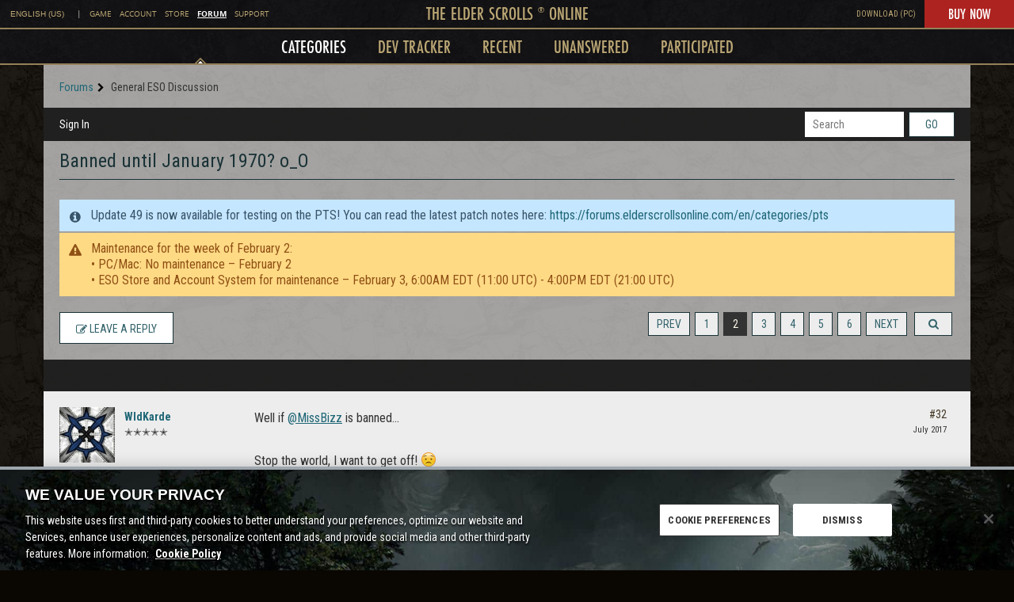

--- FILE ---
content_type: application/x-javascript
request_url: https://forums.elderscrollsonline.com/dist/v2/forum/entries/addons/QnA/forum.DMgJrzV4.min.js
body_size: 476
content:
import{r as d,j as a}from"../../../vendor/vendor/react-core.c73_GU-I.min.js";import{az as m,aP as u,a5 as f,ag as g,ai as x,aj as j,ar as h,ba as D,t as b,ah as p,bb as v,bc as y,aU as M,o as S,aS as F,bd as w}from"../../forum.DDBo4Kfo.min.js";function A(e){const[t,i]=d.useState(!0),o=()=>i(!1),[l,n]=d.useState(!1),[r,c]=d.useState(!1);return d.useEffect(()=>{!l&&!r&&(m.post(e.url,e.data).then(s=>{s.data.message?s.data.notificationDate?c(a.jsx("div",{style:{padding:16},children:a.jsx(u,{source:"A follow-up email was already sent on  <0/>.",c0:a.jsx(f,{timestamp:s.data.notificationDate})})})):c(a.jsx("div",{style:{padding:16},children:a.jsx(u,{source:"<0/> notifications sent successfully.",c0:s.data.notificationsSent})})):i(!1),n(!1)}).catch(s=>{c(s.data.message)}),n(!0))}),a.jsx(g,{isVisible:t,size:e.size,exitHandler:o,children:a.jsx(x,{header:e.title?a.jsx(h,{title:e.title,closeFrame:o}):null,body:a.jsx(j,{selfPadded:!0,children:l?e.loader:r})})})}async function E(e){const t=e.target;if(t.tagName==="A"&&t.classList.contains("QnAFollowUp")){e.preventDefault(),e.stopPropagation();const i=D.meta.DiscussionID??null;let o=t.getAttribute("href").match(/(api\/v2).*/)[0].replace("api/v2","");const l={discussionID:i},n=a.jsx(A,{size:p.MEDIUM,url:o,data:l,loader:a.jsx(v,{padding:100,loaderStyleClass:y().mediumLoader}),title:b("Send Q&A Follow-up Email")});M(n)}}S(()=>{document.addEventListener("click",E)});F("DiscussionQuestionsWidget",w,{overwrite:!0});export{E as hijackFollowUpClick};
